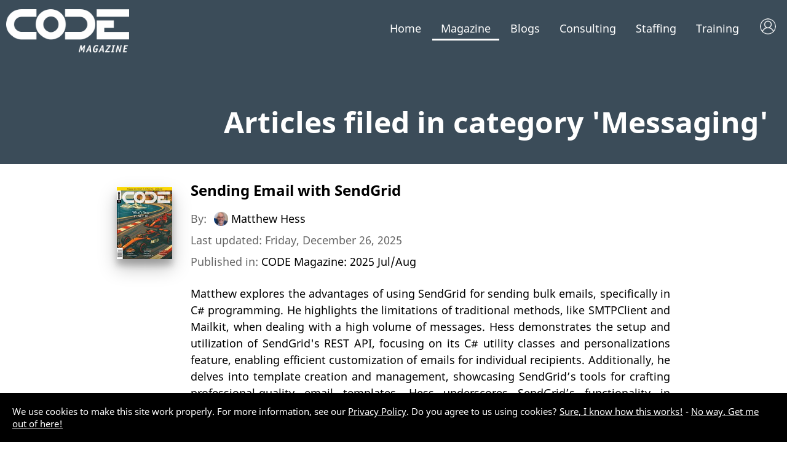

--- FILE ---
content_type: text/html; charset=utf-8
request_url: https://www.codemag.com/Magazine/ByCategory/Messaging
body_size: 9162
content:

<!DOCTYPE html>
 <html lang="en-us" xmlns="http://www.w3.org/1999/xhtml">
<head>
    <meta name="viewport" content="width=device-width, initial-scale=1, user-scalable=yes">
    <meta charset="utf-8" />
    <title>Article Category: Messaging | CODE Magazine</title>
    <link rel="shortcut icon" type="image/x-icon" href="/images/CodeIcon.png" />
    <link href="https://fonts.googleapis.com/css?family=Source+Serif+Pro:400,600,700&amp;display=swap&amp;subset=latin-ext" rel="stylesheet">
    <link type="text/css" rel="stylesheet" href="https://fast.fonts.net/cssapi/70f13e4f-a7d3-4a3c-ad72-0de102650ef0.css">
    <meta property="fb:app_id" content="225285904297383" />

    <meta name="Description" content="This page lists all CODE Magazine articles filed in category Messaging." />
    <meta name="Keywords" content="Messaging, development, CODE Magazine, software development, developer, magazine" />
    <meta name="Author" content="CODE Magazine, EPS Software Corp." />
    <meta name="Robots" content="all" />

        <meta property="og:title" content="Article Category: Messaging | CODE Magazine" />
        <meta property="og:type" content="website" />
        <meta property="og:description" content="This page lists all CODE Magazine articles filed in category Messaging." />
        <meta property="og:url" content="/Magazine/ByCategory/Messaging" />
        <meta name="twitter:title" content="Article Category: Messaging | CODE Magazine" />
        <meta name="twitter:description" content="This page lists all CODE Magazine articles filed in category Messaging." />

    <link rel="publisher" href="https://plus.google.com/103030867107221566748/" />

    <!-- Google tag (gtag.js) -->
    <script async src="https://www.googletagmanager.com/gtag/js?id=UA-44188652-1"></script>

    <script>window.dataLayer = window.dataLayer || []; function gtag() { dataLayer.push(arguments); } gtag('js', new Date()); gtag('config', 'UA-44188652-1');</script>
    

    <link href="/Content/Reset.css" type="text/css" rel="stylesheet" />
    <link href="/Content/2021/MicroFormats.css" type="text/css" rel="stylesheet" />
    <link href="/Content/2021/Default.css" type="text/css" rel="stylesheet" />
    <link href="/Content/2021/Desktop.css" type="text/css" rel="stylesheet" />
    <link href="/Content/2021/Fonts.css" type="text/css" rel="stylesheet" />

    <link href="/scripts/fontawesome-free-5.0.3/web-fonts-with-css/css/fontawesome-all.css" rel="stylesheet" type="text/css" />
    <link href="/content/viewstyles/mycode/login.css" rel="stylesheet" />
    
    
    <style>
        .areaForeground { color: black; } .areaBackground { background: black; } a.areaLink { color: black; } a.areaLink:hover { color: black; } a.areaLink:active { color: black; } a.areaLink:visited { color: black; }

        .headerImageNormal.accentColor {
        }
        .headerImageWhite.accentColor {
            display: none;
        }
    </style>

    
    
    <link href="/Content/ViewStyles/Magazine/ArticleList.css" rel="stylesheet" />
    <style>
        #main {
            border-bottom: 0;
            background-color: white;
        }
        .advertisement {
            margin-bottom: 50px;
        }

        #contentColumnSingle li {
            text-align: left;
        }

        @media only screen and ( max-width : 600px ) {
            h1 {
                font-size: 24pt;
            }
        }


            .headerImageNormal.accentColor { display: none !important; }
            .headerImageWhite.accentColor { display: block !important; }
            
        #menu.accentColor > ul > li > a {
            color: White !important;
        }
        #menu.accentColor ul li.magazineMenuSelected a {
            border-bottom: 3px solid White;
        }

        #header.accentColor {
            color: White !important;
            background-color: #3B4C59     !important;
        }

        .accentColor {
            color: White !important;
            background-color: #3B4C59     !important;
        }
    </style>


    <script src="https://code.jquery.com/jquery-3.7.1.min.js"></script>
    <script src="https://cdnjs.cloudflare.com/ajax/libs/jquery-unobtrusive-ajax/3.2.6/jquery.unobtrusive-ajax.min.js"></script>
    <script src="https://cdnjs.cloudflare.com/ajax/libs/jquery-validate/1.20.1/jquery.validate.min.js"></script>
    <script src="https://cdnjs.cloudflare.com/ajax/libs/jquery-validation-unobtrusive/4.0.0/jquery.validate.unobtrusive.min.js"></script>

    <script src="/Scripts/jquery/jquery.popupWindow.js" type="text/javascript"></script>
    <script src="/Scripts/Shared/Menu.js" type="text/javascript"></script>
    <script src="/Scripts/Ads/Ads.js" type="text/javascript"></script>
    <script language="javascript" type="text/javascript">
        var _gaq = _gaq || [];
        _gaq.push(['_setAccount', 'UA-44188652-1']);
        _gaq.push(['_trackPageview']);

        (function () {
            var ga = document.createElement('script'); ga.type = 'text/javascript'; ga.async = true;
            ga.src = ('https:' == document.location.protocol ? 'https://ssl' : 'http://www') + '.google-analytics.com/ga.js';
            var s = document.getElementsByTagName('script')[0]; s.parentNode.insertBefore(ga, s);
        })();
    </script>

    <script type="text/javascript" src="/Scripts/Default.js?v=20260109211518"></script>

    <!-- JD: 2/26/2018:  CrazyEgg Heatmap code -->
    <!--<script type="text/javascript" src="https://script.crazyegg.com/pages/scripts/0073/6756.js" async="async"></script>-->
    <!--------------------------------------- --->

    <link rel="stylesheet" href="https://use.fontawesome.com/releases/v5.7.2/css/all.css" integrity="sha384-fnmOCqbTlWIlj8LyTjo7mOUStjsKC4pOpQbqyi7RrhN7udi9RwhKkMHpvLbHG9Sr" crossorigin="anonymous">
    <link rel="stylesheet" href="https://use.fontawesome.com/releases/v5.7.2/css/all.css" integrity="sha384-fnmOCqbTlWIlj8LyTjo7mOUStjsKC4pOpQbqyi7RrhN7udi9RwhKkMHpvLbHG9Sr" crossorigin="anonymous">

    <script src="https://unpkg.com/vue@3/dist/vue.global.prod.js"></script>
    
    
</head>
<body>
    <!--
       _____ ____  ____  ______   __  ___                        _
      / ____/ __ \/ __ \/ ____/  /  |/  /___ _____ _____ _____  (_)___  ___
     / /   / / / / / / / __/    / /|_/ / __ `/ __ `/ __ `/_  / / / __ \/ _ \
    / /___/ /_/ / /_/ / /___   / /  / / /_/ / /_/ / /_/ / / /_/ / / / /  __/
    \____/\____/_____/_____/  /_/  /_/\__,_/\__, /\__,_/ /___/_/_/ /_/\___/
                                           /____/

    Hi there! You guessed right, we have the obligatory
    source code job application message for everyone
    brave enough to hit that inspect button. Now go ahead
    and take a look at what's going on here and then head
    over to https://www.codemag.com/jobs to get in touch!

    Also, here is a free subscription link for CODE Magazine:
    https://www.codemag.com/subscribe/hacker

    See you soon,
    your CODE team
    -->
    <div id="mobileMenu">
        <ul><li class="neutralMenu"><a href="/">Home</a><div class="mobileMenuExpandCollapse" onclick="javascript:toggleMobileSubMenu('menuContainer1', this)"></div><div class="subMenu magazine" style="display: none;" id="menuContainer1"><div class="subMenu magazine"><ul><li><a class="areaLink" href="/">CODE Home</a></li><li><a class="areaLink" href="/About">About Us</a></li><li><a class="areaLink" href="/videos/Index">Videos</a></li><li><a class="areaLink" href="/Press">Press Releases</a></li><li><a class="areaLink" href="/People">People</a></li><li><a class="areaLink" href="/Jobs">Careers</a></li><li><a class="areaLink" href="/Home/Privacy">Privacy Policy</a></li><li><a class="areaLink" href="/contact">Contact Us</a></li></ul></div></li><li class="magazineMenuSelected"><a href="/magazine">Magazine</a><div class="mobileMenuExpandCollapse" onclick="javascript:toggleMobileSubMenu('menuContainer2', this)"></div><div class="subMenu" style="display: none;" id="menuContainer2"><ul><li><a class="areaLink" href="/Magazine">Magazine Home</a></li><li><a class="areaLink" href="/Magazine/Focus">CODE Focus Magazine</a></li><li><a class="areaLink" href="/Magazine/AllIssues">All Issues</a></li><li><a class="areaLink" href="/Magazine/Subscribe">Subscribe</a></li><li><a class="areaLink" href="/mobile">Mobile</a></li><li><a class="areaLink" href="/My/Magazines">My (Digital) Magazines</a></li><li><a class="areaLink" href="/My/Fulfillment">Where is my Magazine?</a></li><li><a class="areaLink" href="/My">My Subscriber Account</a></li><li><a class="areaLink" href="/Advertise">Advertise</a></li><li><a class="areaLink" href="/Write">Write</a></li></ul></div></li><li class="magazineMenu"><a href="/Blog">Blogs</a><div class="mobileMenuExpandCollapse" onclick="javascript:toggleMobileSubMenu('menuContainer3', this)"></div><div class="subMenu" style="display: none;" id="menuContainer3"><ul><li><a class="areaLink" href="/Blog">CODE Blogs Home</a></li><li><a class="areaLink" href="/blog/AI">The CODE AI Blog</a></li><li><a class="areaLink" href="/blog/AIPractitioner">The AI Practitioner&#x27;s View Blog</a></li><li><a class="areaLink" href="/blog/Fabric-Intelligence">CODE Fabric Intelligence Blog</a></li></ul></div></li><li class="consultingMenu"><a href="/consulting">Consulting</a><div class="mobileMenuExpandCollapse" onclick="javascript:toggleMobileSubMenu('menuContainer3', this)"></div><div class="subMenu" style="display: none;" id="menuContainer3"><ul><li><a class="areaLink" href="/Consulting">Consulting Home</a></li><li><a class="areaLink" href="/Consulting/Services">Services &amp; Technologies</a></li><li><a class="areaLink" href="/AI">Artificial Intelligence (AI)</a></li><li><a class="areaLink" href="/AISuccess">AI Success Accelerators</a></li><li><a class="areaLink" href="/Cloud">Cloud Adoption &amp; Development</a></li><li><a class="areaLink" href="/CustomAppDev">Custom Application Development</a></li><li><a class="areaLink" href="/ExecutiveBriefing">Executive Briefing (AI)</a></li><li><a class="areaLink" href="/LowCodeNoCode">Low-Code/No-Code</a></li><li><a class="areaLink" href="/Security">Cyber Security</a></li><li><a class="areaLink" href="/copilot">Copilots in Your Apps!</a></li><li><a class="areaLink" href="/ProjectRescue">Project Rescue</a></li><li><a class="areaLink" href="/Labs">CODE Labs</a></li><li><a class="areaLink" href="/ai-docs">Business Document Copilot</a></li><li><a class="areaLink" href="/Legacy">Legacy Conversion and Maintenance</a></li><li><a class="areaLink" href="/OneHourConsulting">Free Hour of Consulting</a></li><li><a class="areaLink" href="/VFPConversion">VFP Conversion</a></li><li><a class="areaLink" href="/Energy">Energy Software</a></li><li><a class="areaLink" href="/contact">Contact Us</a></li></ul></div></li><li class="staffingMenu"><a href="/staffing">Staffing</a><div class="mobileMenuExpandCollapse" onclick="javascript:toggleMobileSubMenu('menuContainer4', this)"></div><div class="subMenu" style="display: none;" id="menuContainer4"><ul><li><a class="areaLink" href="/Staffing">Staffing Home</a></li><li><a class="areaLink" href="/Staffing/Services">Our Services</a></li><li><a class="areaLink" href="/Staffing/About">About Us</a></li><li><a class="areaLink" href="/Staffing/Careers">Careers</a></li></ul></div></li><li class="trainingMenu"><a href="/training">Training</a><div class="mobileMenuExpandCollapse" onclick="javascript:toggleMobileSubMenu('menuContainer5', this)"></div><div class="subMenu" style="display: none;" id="menuContainer5"><ul><li><a class="areaLink" href="/Training">Training Home</a></li><li><a class="areaLink" href="/StateOfAI">State of AI</a></li><li><a class="areaLink" href="/CodePresents">CODE Presents</a></li><li><a class="areaLink" href="/StateOfDotNet">State of .NET</a></li><li><a class="areaLink" href="/Training">Classes</a></li><li><a class="areaLink" href="/Training/Mentoring">Mentoring</a></li><li><a class="areaLink" href="/Lunch">Lunch with CODE</a></li></ul></div></li></ul>
    </div>
    <div id="header" class="headerLarge accentColor">
        <div id="logo">
            <img class="headerImageNormal accentColor" src="/Images/Logos/CODEMagazine_Small.png" /><img class="headerImageWhite accentColor" src="/Images/Logos/CODEMagazine_White_Small.png" /><br />

<script src="/app/library/localization/cf.localization.js"></script>

<div id="toaster"></div>
<div id="my-login" >
    <div style="display:none" v-show="isLoading" class="my-spa-loading"></div>
</div>

<script type="module">
    import apptoast from '/app/toaster.js'
    const { createApp } = Vue;
    createApp(apptoast).mount('#toaster');
</script>
<script type="module">
    import applogin from '/app/my-login.js'
    const { createApp } = Vue;
    createApp(applogin).mount('#my-login');
</script>        </div>
        <div id="menu" class="accentColor">
            <ul><li class="neutralMenu"><a href="/">Home</a><div class="subMenu magazine" id="menuContainer1"><div class="subMenu magazine"><ul><li><a class="areaLink" href="/">CODE Home</a></li><li><a class="areaLink" href="/About">About Us</a></li><li><a class="areaLink" href="/videos/Index">Videos</a></li><li><a class="areaLink" href="/Press">Press Releases</a></li><li><a class="areaLink" href="/People">People</a></li><li><a class="areaLink" href="/Jobs">Careers</a></li><li><a class="areaLink" href="/Home/Privacy">Privacy Policy</a></li><li><a class="areaLink" href="/contact">Contact Us</a></li></ul></div></li><li class="magazineMenuSelected"><a href="/magazine">Magazine</a><div class="subMenu" id="menuContainer2"><ul><li><a class="areaLink" href="/Magazine">Magazine Home</a></li><li><a class="areaLink" href="/Magazine/Focus">CODE Focus Magazine</a></li><li><a class="areaLink" href="/Magazine/AllIssues">All Issues</a></li><li><a class="areaLink" href="/Magazine/Subscribe">Subscribe</a></li><li><a class="areaLink" href="/mobile">Mobile</a></li><li><a class="areaLink" href="/My/Magazines">My (Digital) Magazines</a></li><li><a class="areaLink" href="/My/Fulfillment">Where is my Magazine?</a></li><li><a class="areaLink" href="/My">My Subscriber Account</a></li><li><a class="areaLink" href="/Advertise">Advertise</a></li><li><a class="areaLink" href="/Write">Write</a></li></ul></div></li><li class="magazineMenu"><a href="/Blog">Blogs</a><div class="subMenu" id="menuContainer3"><ul><li><a class="areaLink" href="/Blog">CODE Blogs Home</a></li><li><a class="areaLink" href="/blog/AI">The CODE AI Blog</a></li><li><a class="areaLink" href="/blog/AIPractitioner">The AI Practitioner&#x27;s View Blog</a></li><li><a class="areaLink" href="/blog/Fabric-Intelligence">CODE Fabric Intelligence Blog</a></li></ul></div></li><li class="consultingMenu"><a href="/consulting">Consulting</a><div class="subMenu" id="menuContainer3"><ul><li><a class="areaLink" href="/Consulting">Consulting Home</a></li><li><a class="areaLink" href="/Consulting/Services">Services &amp; Technologies</a></li><li><a class="areaLink" href="/AI">Artificial Intelligence (AI)</a></li><li><a class="areaLink" href="/AISuccess">AI Success Accelerators</a></li><li><a class="areaLink" href="/Cloud">Cloud Adoption &amp; Development</a></li><li><a class="areaLink" href="/CustomAppDev">Custom Application Development</a></li><li><a class="areaLink" href="/ExecutiveBriefing">Executive Briefing (AI)</a></li><li><a class="areaLink" href="/LowCodeNoCode">Low-Code/No-Code</a></li><li><a class="areaLink" href="/Security">Cyber Security</a></li><li><a class="areaLink" href="/copilot">Copilots in Your Apps!</a></li><li><a class="areaLink" href="/ProjectRescue">Project Rescue</a></li><li><a class="areaLink" href="/Labs">CODE Labs</a></li><li><a class="areaLink" href="/ai-docs">Business Document Copilot</a></li><li><a class="areaLink" href="/Legacy">Legacy Conversion and Maintenance</a></li><li><a class="areaLink" href="/OneHourConsulting">Free Hour of Consulting</a></li><li><a class="areaLink" href="/VFPConversion">VFP Conversion</a></li><li><a class="areaLink" href="/Energy">Energy Software</a></li><li><a class="areaLink" href="/contact">Contact Us</a></li></ul></div></li><li class="staffingMenu"><a href="/staffing">Staffing</a><div class="subMenu" id="menuContainer4"><ul><li><a class="areaLink" href="/Staffing">Staffing Home</a></li><li><a class="areaLink" href="/Staffing/Services">Our Services</a></li><li><a class="areaLink" href="/Staffing/About">About Us</a></li><li><a class="areaLink" href="/Staffing/Careers">Careers</a></li></ul></div></li><li class="trainingMenu"><a href="/training">Training</a><div class="subMenu" id="menuContainer5"><ul><li><a class="areaLink" href="/Training">Training Home</a></li><li><a class="areaLink" href="/StateOfAI">State of AI</a></li><li><a class="areaLink" href="/CodePresents">CODE Presents</a></li><li><a class="areaLink" href="/StateOfDotNet">State of .NET</a></li><li><a class="areaLink" href="/Training">Classes</a></li><li><a class="areaLink" href="/Training/Mentoring">Mentoring</a></li><li><a class="areaLink" href="/Lunch">Lunch with CODE</a></li></ul></div></li></ul>
        </div>
        <div id="mobileMenuIcon" class="accentColor"><i id="mobileMenuIcon" class="fas fa-bars fa-lg"></i></div>

    </div>
    
    <div class="top-header accentColor">
        <h1>Articles filed in category 'Messaging'</h1>
    </div>


    <div id="page">
        <div id="main">
            



<div id="contentColumnSingle">

<ul class="article-list">
        <li>
            <div>
                            <img class="cover-image" src="/Magazine/Cover/9edb9eae-13fb-48b9-ac5d-748e9ce4bb17" />

                <div class="article-info">
                        <h2><a href="/Article/2507041/Sending-Email-with-SendGrid">Sending Email with SendGrid</a></h2>
                        <p class="author-name">By: <img class="author-image-inline-tiny" src="/DynamicImage/PersonTiny/04a788c8-bf78-4559-963f-bf21b99ed290" /> <a href="/People/Bio/Matthew.Hess">Matthew Hess</a></p>
                        <p class="article-last-updated-information">Last updated: Friday, December 26, 2025</p>
                            <p class="issue-information">Published in: <a href="/Magazine/Issue/9edb9eae-13fb-48b9-ac5d-748e9ce4bb17">CODE Magazine: 2025 Jul/Aug</a></p>
                    <p>Matthew explores the advantages of using SendGrid for sending bulk emails, specifically in C# programming. He highlights the limitations of traditional methods, like SMTPClient and Mailkit, when dealing with a high volume of messages. Hess demonstrates the setup and utilization of SendGrid&#x27;s REST API, focusing on its C# utility classes and personalizations feature, enabling efficient customization of emails for individual recipients. Additionally, he delves into template creation and management, showcasing SendGrid&#x2019;s tools for crafting professional-quality email templates. Hess underscores SendGrid&#x2019;s functionality in simplifying bulk email processes while avoiding issues related to SPAM filters and message limits.</p>
                        <ul class="article-category-list">
                                        <li style="background-color: #DE592E"><a href="/Magazine/ByCategory/.NET">.NET</a></li>
                                        <li style="background-color: #DE592E"><a href="/Magazine/ByCategory/.NET%20Core">.NET Core</a></li>
                                        <li style="background-color: #DE592E"><a href="/Magazine/ByCategory/api">api</a></li>
                                        <li style="background-color: #DE592E"><a href="/Magazine/ByCategory/apis">apis</a></li>
                                        <li style="background-color: #DE592E"><a href="/Magazine/ByCategory/ASP%20.NET%20Web%20API">ASP .NET Web API</a></li>
                                        <li style="background-color: #DE592E"><a href="/Magazine/ByCategory/ASP.NET">ASP.NET</a></li>
                                        <li style="background-color: #DE592E"><a href="/Magazine/ByCategory/ASP.NET%20Core">ASP.NET Core</a></li>
                                        <li style="background-color: #DE592E"><a href="/Magazine/ByCategory/Best%20Practices">Best Practices</a></li>
                                        <li style="background-color: #DE592E"><a href="/Magazine/ByCategory/C#">C#</a></li>
                                        <li style="background-color: #DE592E"><a href="/Magazine/ByCategory/EF%20Core">EF Core</a></li>
                                        <li style="background-color: #DE592E"><a href="/Magazine/ByCategory/JSON">JSON</a></li>
                                        <li style="background-color: #DE592E"><a href="/Magazine/ByCategory/Messaging">Messaging</a></li>
                                        <li style="background-color: #DE592E"><a href="/Magazine/ByCategory/Nuget">Nuget</a></li>
                                        <li style="background-color: #DE592E"><a href="/Magazine/ByCategory/REST">REST</a></li>
                                        <li style="background-color: #DE592E"><a href="/Magazine/ByCategory/software%20development">software development</a></li>
                                        <li style="background-color: #DE592E"><a href="/Magazine/ByCategory/web">web</a></li>
                        </ul>
                </div>
            </div>
        </li>
        <li>
            <div>
                            <img class="cover-image" src="/Magazine/Cover/48dd4cbe-4ae8-49a2-8779-ead1f0973979" />

                <div class="article-info">
                        <h2><a href="/Article/2201061/Working-with-Apache-Kafka-in-ASP.NET-6-Core">Working with Apache Kafka in ASP.NET 6 Core</a></h2>
                        <p class="author-name">By: <img class="author-image-inline-tiny" src="/DynamicImage/PersonTiny/ffba2251-4cf4-4236-8d71-0c8e98c520cd" /> <a href="/People/Bio/Joydip.Kanjilal">Joydip Kanjilal</a></p>
                        <p class="article-last-updated-information">Last updated: Friday, December 26, 2025</p>
                            <p class="issue-information">Published in: <a href="/Magazine/Issue/48dd4cbe-4ae8-49a2-8779-ead1f0973979">CODE Magazine: 2022 - January/February</a></p>
                    <p>Kafka is an open-source high throughput, low latency messaging system for distributed applications. Joydip shows you how it&#x2019;s what you&#x2019;ve been waiting for.</p>
                        <ul class="article-category-list">
                                        <li style="background-color: #006B95"><a href="/Magazine/ByCategory/ASP.NET%20Core">ASP.NET Core</a></li>
                                        <li style="background-color: #006B95"><a href="/Magazine/ByCategory/Messaging">Messaging</a></li>
                        </ul>
                </div>
            </div>
        </li>
        <li>
            <div>
                            <img class="cover-image" src="/Magazine/Cover/359ed45d-f1e5-4afb-8a35-161b3988d253" />

                <div class="article-info">
                        <h2><a href="/Article/1403061/Rich-Messaging-Endpoints-with-BizTalk-Services">Rich Messaging Endpoints with BizTalk Services</a></h2>
                        <p class="author-name">By: <img class="author-image-inline-tiny" src="/DynamicImage/PersonTiny/5a9ce65b-d576-4b28-9b47-6e569eb3bab8" /> <a href="/People/Bio/Rick.Garibay">Rick Garibay</a></p>
                        <p class="article-last-updated-information">Last updated: Friday, December 26, 2025</p>
                            <p class="issue-information">Published in: <a href="/Magazine/Issue/359ed45d-f1e5-4afb-8a35-161b3988d253">CODE Magazine: 2014 - March/April</a></p>
                    <p>Rick Garibay takes you on a tour of cloud-based messaging services including Windows Azure BizTalk Services (WABS), Enterprise Application Integration (EAI), and Windows Azure.</p>
                        <ul class="article-category-list">
                                        <li style="background-color: #101833"><a href="/Magazine/ByCategory/.NET%204.0">.NET 4.0</a></li>
                                        <li style="background-color: #101833"><a href="/Magazine/ByCategory/.NET%204.5">.NET 4.5</a></li>
                                        <li style="background-color: #101833"><a href="/Magazine/ByCategory/Architecture">Architecture</a></li>
                                        <li style="background-color: #101833"><a href="/Magazine/ByCategory/Azure">Azure</a></li>
                                        <li style="background-color: #101833"><a href="/Magazine/ByCategory/BizTalk">BizTalk</a></li>
                                        <li style="background-color: #101833"><a href="/Magazine/ByCategory/Cloud%20Computing">Cloud Computing</a></li>
                                        <li style="background-color: #101833"><a href="/Magazine/ByCategory/Design%20Patterns">Design Patterns</a></li>
                                        <li style="background-color: #101833"><a href="/Magazine/ByCategory/Messaging">Messaging</a></li>
                        </ul>
                </div>
            </div>
        </li>
</ul>
</div>

<div class="clearfix"></div>

        </div>
        <footer class="backgroundWaves2">
            <div class="footerRoot">
                <div class="footerColumn">
                    <h1>Contact</h1>
                    <div class="vcard">
                        <!-- EPS company address using adr MicroFormat standard -->
                        <div class="adr">
                            <div class="street-address">6605 Cypresswood Dr.</div><br />
                            <div class="extended-address">Suite 425</div><br />
                            <span class="locality">Houston</span> <span class="region">TX</span> <span class="postal-code">77379</span><br />
                            <div class="country-name">USA</div>
                        </div>
                        <!-- Phone/fax in MicroFormat standard -->
                        <div class="tel"><i class="fas fa-phone"></i> <div class="type">Voice</div><div class="value">+1 (832) 717-4445</div></div><br />
                        <div class="email"><i class="fas fa-envelope"></i>  Email: <a class="email" href="mailto:info@codemag.com">info@codemag.com</a></div>
                    </div>

                        <div class="copyright"><i class="far fa-copyright"></i> 1993 - 2026 EPS Software Corp.</div>
                    <div class="privacyPolicyFooter"><a href="/Home/Privacy">Privacy Policy</a></div>
                </div>
                <div class="footerColumn siteMap">
                    <h1>Site Map</h1>
                    <h2><a href="/consulting">Consulting</a></h2><ul><li><a class="areaLink" href="/Consulting">Consulting Home</a></li><li><a class="areaLink" href="/Consulting/Services">Services &amp; Technologies</a></li><li><a class="areaLink" href="/AI">Artificial Intelligence (AI)</a></li><li><a class="areaLink" href="/AISuccess">AI Success Accelerators</a></li><li><a class="areaLink" href="/Cloud">Cloud Adoption &amp; Development</a></li><li><a class="areaLink" href="/CustomAppDev">Custom Application Development</a></li><li><a class="areaLink" href="/ExecutiveBriefing">Executive Briefing (AI)</a></li><li><a class="areaLink" href="/LowCodeNoCode">Low-Code/No-Code</a></li><li><a class="areaLink" href="/Security">Cyber Security</a></li><li><a class="areaLink" href="/copilot">Copilots in Your Apps!</a></li><li><a class="areaLink" href="/ProjectRescue">Project Rescue</a></li><li><a class="areaLink" href="/Labs">CODE Labs</a></li><li><a class="areaLink" href="/ai-docs">Business Document Copilot</a></li><li><a class="areaLink" href="/Legacy">Legacy Conversion and Maintenance</a></li><li><a class="areaLink" href="/OneHourConsulting">Free Hour of Consulting</a></li><li><a class="areaLink" href="/VFPConversion">VFP Conversion</a></li><li><a class="areaLink" href="/Energy">Energy Software</a></li><li><a class="areaLink" href="/contact">Contact Us</a></li></ul><h2><a href="/magazine">Magazine</a></h2><ul><li><a class="areaLink" href="/Magazine">Magazine Home</a></li><li><a class="areaLink" href="/Magazine/Focus">CODE Focus Magazine</a></li><li><a class="areaLink" href="/Magazine/AllIssues">All Issues</a></li><li><a class="areaLink" href="/Magazine/Subscribe">Subscribe</a></li><li><a class="areaLink" href="/mobile">Mobile</a></li><li><a class="areaLink" href="/My/Magazines">My (Digital) Magazines</a></li><li><a class="areaLink" href="/My/Fulfillment">Where is my Magazine?</a></li><li><a class="areaLink" href="/My">My Subscriber Account</a></li><li><a class="areaLink" href="/Advertise">Advertise</a></li><li><a class="areaLink" href="/Write">Write</a></li></ul><h2><a href="/framework">Framework</a></h2><ul><li><a class="areaLink" href="/Framework">Framework Home</a></li><li><a href="https://docs.codeframework.io" class="areaLink">Get Started & Documentation</a></li><li><a class="areaLink" href="/Framework/Download">Download</a></li><li><a class="areaLink" href="/Framework/Support">Support &amp; Services</a></li></ul>
                </div>
                <div class="footerColumn siteMap secondarySiteMapColumn">
                    <h2><a href="/training">Training</a></h2><ul><li><a class="areaLink" href="/Training">Training Home</a></li><li><a class="areaLink" href="/StateOfAI">State of AI</a></li><li><a class="areaLink" href="/CodePresents">CODE Presents</a></li><li><a class="areaLink" href="/StateOfDotNet">State of .NET</a></li><li><a class="areaLink" href="/Training">Classes</a></li><li><a class="areaLink" href="/Training/Mentoring">Mentoring</a></li><li><a class="areaLink" href="/Lunch">Lunch with CODE</a></li></ul><h2><a href="/staffing">Staffing</a></h2><ul><li><a class="areaLink" href="/Staffing">Staffing Home</a></li><li><a class="areaLink" href="/Staffing/Services">Our Services</a></li><li><a class="areaLink" href="/Staffing/About">About Us</a></li><li><a class="areaLink" href="/Staffing/Careers">Careers</a></li></ul><h2><a href="/vfpconversion">VFP Conversion</a></h2><ul><li><a class="areaLink" href="/VFPConversion">VFP Conversion Home</a></li><li><a class="areaLink" href="/VFPConversion/VFPServices">Services</a></li><li><a class="areaLink" href="/VFPConversion/Tools">Tools</a></li><li><a class="areaLink" href="/VFPConversion/Articles">Articles</a></li><li><a class="areaLink" href="/VFPConversion/History">Fox End of Life</a></li><li><a class="areaLink" href="/contact">Contact Us</a></li></ul>
                </div>
            </div>
        </footer>
    </div>
    <!-- the following div tags are there so custom CSS can associated generic elements, such as graphics anywhere in the body content -->
    <div id="bodyAdorner1">
        <span></span>
    </div>
    <div id="bodyAdorner2">
        <span></span>
    </div>
    <div id="bodyAdorner3">
        <span></span>
    </div>
    <div id="cookieConsent" style="display: none;">
        <div id="cookieConsent1">We use cookies to make this site work properly. For more information, see our <a href="/home/privacy">Privacy Policy</a>. Do you agree to us using cookies? <a onclick="cookieConsent()" style="cursor: pointer;">Sure, I know how this works!</a> - <a href="/home/noconsent">No way. Get me out of here!</a></div>
    </div>

    <!-- Google Code for Remarketing Tag -->
    <!--------------------------------------------------
    Remarketing tags may not be associated with personally identifiable information or placed on pages related to sensitive categories. See more information and instructions on how to setup the tag on: http://google.com/ads/remarketingsetup
    --------------------------------------------------->
    <script type="text/javascript">
        /* <![CDATA[ */
        var google_conversion_id = 1067389305;
        var google_custom_params = window.google_tag_params;
        var google_remarketing_only = true;
            /* ]]> */
    </script>
    <script type="text/javascript" src="https://www.googleadservices.com/pagead/conversion.js">
    </script>
    <noscript>
        <div style="display:inline;">
            <img height="1" width="1" style="border-style:none;" alt="" src="//googleads.g.doubleclick.net/pagead/viewthroughconversion/1067389305/?value=0&amp;guid=ON&amp;script=0" />
        </div>
    </noscript>
    <script type="text/javascript">
        $(document).ready(function() {
            let targetDiv = document.getElementById('partial-login-panel');
            let containerDiv = document.getElementById("login-partial");
            let toastDiv = document.getElementById("toaster");
            function closeDiv() {
                if(targetDiv) targetDiv.classList.remove("open");
            }
            document.addEventListener('click', function(event) {
                if (containerDiv && !containerDiv.contains(event.target)) {
                    closeDiv();
                }
            });
            if(containerDiv)
                containerDiv.addEventListener('click', function(event) {
                    event.stopPropagation();
                });
            if(toastDiv)
                toastDiv.addEventListener('click', function(event) {
                    event.stopPropagation();
                });
        })

    </script>
</body>
</html>
